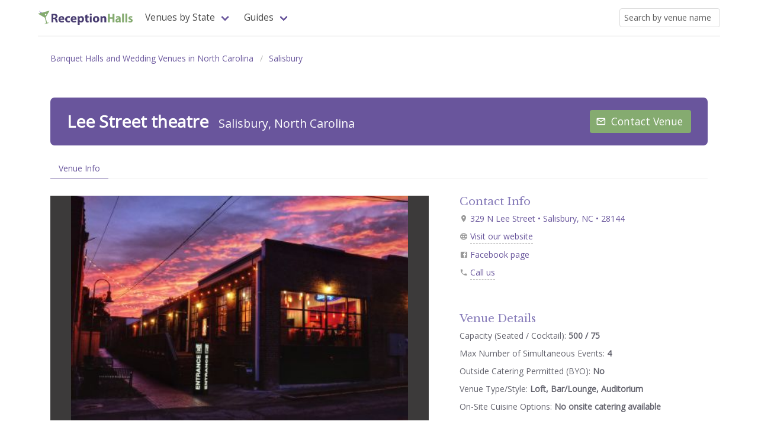

--- FILE ---
content_type: text/html; charset=UTF-8
request_url: https://www.receptionhalls.com/venue/lee-street-theatre-salisbury-nc
body_size: 5525
content:
<!DOCTYPE html>
<html lang="en">

<head>
<!-- Google tag (gtag.js) -->
<script async src="https://www.googletagmanager.com/gtag/js?id=G-Z77LPCVZ66"></script>
<script>
  window.dataLayer = window.dataLayer || [];
  function gtag(){dataLayer.push(arguments);}
  gtag('js', new Date());

  gtag('config', 'G-Z77LPCVZ66');
</script>
<meta charset="UTF-8">
<meta name="viewport" content="width=device-width, initial-scale=1.0">
<meta http-equiv="X-UA-Compatible" content="ie=edge">

<title>Lee Street theatre in Salisbury, North Carolina</title>

<meta name="api-base-url" content="https://www.receptionhalls.com" />

<meta name="robots" content="all">

<meta name="keywords" content="banquet halls, wedding venues, affordable venues, reception halls, party, halls for rent, wedding reception, banquet" />

<!--Facebook Metadata /-->

<meta property="og:image" content="https://www.receptionhalls.com/media/NC/11929/lee-street-theatre-salisbury-nc.jpg"/>
<meta name="description" content="Learn more about Lee Street theatre and over 95 other beautiful and affordable venues in North Carolina."/>
<meta property="og:description" content="Learn more about Lee Street theatre and over 95 other beautiful and affordable venues in North Carolina."/>
<meta property="og:title" content="Lee Street theatre in Salisbury, North Carolina"/>
<!--Google+ Metadata /-->
<meta itemprop="name" content="Lee Street theatre in Salisbury, North Carolina">
<meta itemprop="description" content="Learn more about Lee Street theatre and over 95 other beautiful and affordable venues in North Carolina."/>
<meta itemprop="image" content="https://www.receptionhalls.com/media/NC/11929/lee-street-theatre-salisbury-nc.jpg"/>
<!-- Twitter Metadata /-->
<meta name="twitter:card" content="summary"/>
<meta name="twitter:site" content="@receptionhalls"/>
<meta name="twitter:title" content="Lee Street theatre in Salisbury, North Carolina">
<meta name="twitter:description" content="Learn more about Lee Street theatre and over 95 other beautiful and affordable venues in North Carolina."/>
<meta name="twitter:image" content="https://www.receptionhalls.com/media/NC/11929/lee-street-theatre-salisbury-nc.jpg"/>
<meta name="twitter:domain" content="ReceptionHalls">

<meta name="csrf-token" content="xrbhVWUKODpDiISqpJk8oHVBCYnQcQ4y5AMyvxnj">

<link rel="canonical" href="https://www.receptionhalls.com/venue/lee-street-theatre-salisbury-nc"/>
<link rel="apple-touch-icon" sizes="180x180" href="https://www.receptionhalls.com/images/favicon/apple-touch-icon.png">
<link rel="icon" type="image/png" sizes="32x32" href="https://www.receptionhalls.com/images/favicon/favicon-32x32.png">
<link rel="icon" type="image/png" sizes="16x16" href="https://www.receptionhalls.com/images/favicon/favicon-16x16.png">
<link rel="manifest" href="https://www.receptionhalls.com/images/favicon/site.webmanifest">
<link rel="mask-icon" href="https://www.receptionhalls.com/images/favicon/safari-pinned-tab.svg" color="#5bbad5">
<link rel="shortcut icon" href="https://www.receptionhalls.com/favicon.ico">
<meta name="msapplication-TileColor" content="#2b5797">
<meta name="theme-color" content="#ffffff">
<link rel="stylesheet" href="//cdn.materialdesignicons.com/2.5.94/css/materialdesignicons.min.css">
<link rel="stylesheet" href="/css/app.css?id=1b2ebcbc324e04684e13">

<script async src="//pagead2.googlesyndication.com/pagead/js/adsbygoogle.js"></script>
<script>
     (adsbygoogle = window.adsbygoogle || []).push({
          google_ad_client: "ca-pub-1829061854913965",
          enable_page_level_ads: true
     });
</script><script type="application/ld+json">
{
	"@context": "http://schema.org",
	"@type": "BreadcrumbList",
	"itemListElement": [{
	"@type": "ListItem",
	"position": 1,
	"name": "Banquet Halls",
	"item": "https://www.receptionhalls.com/banquet-halls"
	},{
	"@type": "ListItem",
	"position": 2,
	"name": "North Carolina",
	"item": "https://www.receptionhalls.com/banquet-halls/NC"
	},{
	"@type": "ListItem",
	"position": 3,
	"name": "Salisbury",
	"item": "https://www.receptionhalls.com/banquet-halls/NC/Salisbury"
	}]
}
</script>
<script async src="//pagead2.googlesyndication.com/pagead/js/adsbygoogle.js"></script>
<script>
     (adsbygoogle = window.adsbygoogle || []).push({
          google_ad_client: "ca-pub-1829061854913965",
          enable_page_level_ads: true
     });
</script></head>

<body>
	<div id="app" class="container is-widescreen">
	<nav class="navbar has-shadow" role="navigation" aria-label="main navigation">
    <div class="navbar-brand">
        <a class="navbar-item" href="https://www.receptionhalls.com">
            <img src="https://www.receptionhalls.com/images/logo.svg" width="160px" alt="ReceptionHalls.com Logo"/>
        </a>

        <a role="button" class="navbar-burger burger" aria-label="menu" aria-expanded="false" @click="showNav = !showNav" :class="{ 'is-active': showNav }">
            <span aria-hidden="true"></span> <span aria-hidden="true"></span>
            <span aria-hidden="true"></span>
        </a>
    </div>

    <div class="navbar-menu" :class="{ 'is-active': showNav }">
        <div class="navbar-start">
            <div class="navbar-item has-dropdown is-hoverable is-mega is-hidden-mobile">
                <a class="navbar-link">Venues by State</a>
                <div class="navbar-dropdown is-size-6" style="width: 18rem;">
                    <!-- <a href="https://www.receptionhalls.com/banquet-halls" class="navbar-item">Local Banquet Halls Near You</a> -->
                    <ul class="states-mega">
                                        <li><a href="https://www.receptionhalls.com/banquet-halls/AL">Alabama</a></li>
                                        <li><a href="https://www.receptionhalls.com/banquet-halls/AK">Alaska</a></li>
                                        <li><a href="https://www.receptionhalls.com/banquet-halls/AZ">Arizona</a></li>
                                        <li><a href="https://www.receptionhalls.com/banquet-halls/AR">Arkansas</a></li>
                                        <li><a href="https://www.receptionhalls.com/banquet-halls/CA">California</a></li>
                                        <li><a href="https://www.receptionhalls.com/banquet-halls/CO">Colorado</a></li>
                                        <li><a href="https://www.receptionhalls.com/banquet-halls/CT">Connecticut</a></li>
                                        <li><a href="https://www.receptionhalls.com/banquet-halls/DE">Delaware</a></li>
                                        <li><a href="https://www.receptionhalls.com/banquet-halls/DC">DC</a></li>
                                        <li><a href="https://www.receptionhalls.com/banquet-halls/FL">Florida</a></li>
                                        <li><a href="https://www.receptionhalls.com/banquet-halls/GA">Georgia</a></li>
                                        <li><a href="https://www.receptionhalls.com/banquet-halls/HI">Hawaii</a></li>
                                        <li><a href="https://www.receptionhalls.com/banquet-halls/ID">Idaho</a></li>
                                        <li><a href="https://www.receptionhalls.com/banquet-halls/IL">Illinois</a></li>
                                        <li><a href="https://www.receptionhalls.com/banquet-halls/IN">Indiana</a></li>
                                        <li><a href="https://www.receptionhalls.com/banquet-halls/IA">Iowa</a></li>
                                        <li><a href="https://www.receptionhalls.com/banquet-halls/KS">Kansas</a></li>
                                        <li><a href="https://www.receptionhalls.com/banquet-halls/KY">Kentucky</a></li>
                                        <li><a href="https://www.receptionhalls.com/banquet-halls/LA">Louisiana</a></li>
                                        <li><a href="https://www.receptionhalls.com/banquet-halls/ME">Maine</a></li>
                                        <li><a href="https://www.receptionhalls.com/banquet-halls/MD">Maryland</a></li>
                                        <li><a href="https://www.receptionhalls.com/banquet-halls/MA">Massachusetts</a></li>
                                        <li><a href="https://www.receptionhalls.com/banquet-halls/MI">Michigan</a></li>
                                        <li><a href="https://www.receptionhalls.com/banquet-halls/MN">Minnesota</a></li>
                                        <li><a href="https://www.receptionhalls.com/banquet-halls/MS">Mississippi</a></li>
                                        <li><a href="https://www.receptionhalls.com/banquet-halls/MO">Missouri</a></li>
                                        <li><a href="https://www.receptionhalls.com/banquet-halls/MT">Montana</a></li>
                                        <li><a href="https://www.receptionhalls.com/banquet-halls/NE">Nebraska</a></li>
                                        <li><a href="https://www.receptionhalls.com/banquet-halls/NV">Nevada</a></li>
                                        <li><a href="https://www.receptionhalls.com/banquet-halls/NH">New Hampshire</a></li>
                                        <li><a href="https://www.receptionhalls.com/banquet-halls/NJ">New Jersey</a></li>
                                        <li><a href="https://www.receptionhalls.com/banquet-halls/NM">New Mexico</a></li>
                                        <li><a href="https://www.receptionhalls.com/banquet-halls/NY">New York</a></li>
                                        <li><a href="https://www.receptionhalls.com/banquet-halls/NC">North Carolina</a></li>
                                        <li><a href="https://www.receptionhalls.com/banquet-halls/ND">North Dakota</a></li>
                                        <li><a href="https://www.receptionhalls.com/banquet-halls/OH">Ohio</a></li>
                                        <li><a href="https://www.receptionhalls.com/banquet-halls/OK">Oklahoma</a></li>
                                        <li><a href="https://www.receptionhalls.com/banquet-halls/OR">Oregon</a></li>
                                        <li><a href="https://www.receptionhalls.com/banquet-halls/PA">Pennsylvania</a></li>
                                        <li><a href="https://www.receptionhalls.com/banquet-halls/PR">Puerto Rico</a></li>
                                        <li><a href="https://www.receptionhalls.com/banquet-halls/RI">Rhode Island</a></li>
                                        <li><a href="https://www.receptionhalls.com/banquet-halls/SC">South Carolina</a></li>
                                        <li><a href="https://www.receptionhalls.com/banquet-halls/SD">South Dakota</a></li>
                                        <li><a href="https://www.receptionhalls.com/banquet-halls/TN">Tennessee</a></li>
                                        <li><a href="https://www.receptionhalls.com/banquet-halls/TX">Texas</a></li>
                                        <li><a href="https://www.receptionhalls.com/banquet-halls/UT">Utah</a></li>
                                        <li><a href="https://www.receptionhalls.com/banquet-halls/VT">Vermont</a></li>
                                        <li><a href="https://www.receptionhalls.com/banquet-halls/VA">Virginia</a></li>
                                        <li><a href="https://www.receptionhalls.com/banquet-halls/WA">Washington</a></li>
                                        <li><a href="https://www.receptionhalls.com/banquet-halls/WV">West Virginia</a></li>
                                        <li><a href="https://www.receptionhalls.com/banquet-halls/WI">Wisconsin</a></li>
                                        <li><a href="https://www.receptionhalls.com/banquet-halls/WY">Wyoming</a></li>
                                        </ul>

                </div>
            </div>
            <div class="navbar-item has-dropdown is-hoverable">
                <a class="navbar-link">Guides</a>
                <div class="navbar-dropdown is-size-6">
                    <a href="https://www.receptionhalls.com/starting-your-banquet-hall-search-5-simple-steps" class="navbar-item">Starting Your Banquet Hall Search |
                        5 Important Things To Consider</a>
                </div>
            </div>
        </div>

        <div class="navbar-end">
            <div class="navbar-item">
                <search-by-name></search-by-name>
            </div>
                    </div>

    </div>


</nav>		<main id="content">
			
<section class="section is-hidden-print">
    <nav class="level">
        <div class="level-left">
            <div class="level-item">
                <nav class="breadcrumb" aria-label="breadcrumbs">
		<ul>
			<!-- <li><a href="/">Banquet Halls</a></li> -->

						<li><a href="https://www.receptionhalls.com/banquet-halls/NC">Banquet Halls and Wedding Venues in North Carolina</a></li>
			
						<li><a href="https://www.receptionhalls.com/banquet-halls/NC/Salisbury">Salisbury</a></li>
			
					</ul>
	</nav>



            </div>
        </div>
    </nav>
</section>

<main id="venue-content" class="section">

    <header id="venue-header" class="level">
        <!-- Left side -->
        <div class="level-left">
            <div class="level-item">
                <h1 class="title is-3">Lee Street theatre
                    <small>Salisbury, North Carolina</small>
                </h1>
            </div>
        </div>

        <div class="level-right is-hidden-print">
            <p class="level-item">
                                
                <contact-button
                    :listing="11929"
                    :disabled="false"
                    :info="[]">
                </contact-button>
                            </p>
        </div>
	</header>

	
    <nav class="tabs listing-menu is-hidden-print">
    <ul>
        <li class="is-active">
            <a href="https://www.receptionhalls.com/venue/lee-street-theatre-salisbury-nc" >Venue Info</a>
        </li>

        
            </ul>
    </nav>
	
<div class="columns">
    <div class="column is-7">
        <div class="photos" v-if="showPhotos">
                        <div class="swiper-container">
                <div class="swiper-wrapper">
                    <figure class="swiper-slide">
                                                <img src="/media/NC/11929/lee-street-theatre-salisbury-nc.jpg" alt="Photo of Lee Street theatre" />
                                                                    </figure>
                </div>
            </div>
                    </div>

        <div class="videos" v-if="showVideos">
                        <div class="swiper-container">
                <div class="swiper-wrapper">
                                    </div>
            </div>
                    </div>

        
        

        

        <section class="venue-content-left">
            <p class="content m-b-lg">
                Create your own experience with Lee Street theatre.  Whether you are planning a wedding, reception, business conference, or birthday party, we will work with you to make sure your event goes off without a hitch. Our 9,000 square foot performing arts center offers one of the most flexible and unique spaces in North Carolina.  We understand that every event is different so we offer individual attention to fit each event.<br />
<br />
LIMITED DATES AVAILABLE. Please contact us as soon as possible for a consultation and to schedule your event. Thank you!<br />
<br />
For further information about our rental program or to inquire about an   event, please email td@leestreet.org.<br />
 <br />
Please be aware that we cannot accommodate walk up tours of our facility – all tours are by appointment only.
            </p>
        </section>

        
                <section class="venue-content-left similar is-hidden-print">
            <div class="group">
                <h3 class="title is-5">You might also like these nearby venues</h3>
                <div class="columns is-multiline">
                                    <div class="column is-6-mobile is-3-desktop">
                        <div class="card is-shadowless is-slightly-rounded">
	
	<div class="card-image">
				<figure class="image">
			<a href="https://www.receptionhalls.com/venue/the-gallery-by-left-lane-productions-thomasville-nc">
						<img src="/media/NC/11153/the-gallery-by-left-lane-productions-thomasville-nc_tn.jpg" alt="The Gallery by Left Lane Productions" class="is-slightly-rounded" />
						</a>
		</figure>
	</div>
	<div class="card-content">
		<div class="content">
			<p>
				<span class="title is-4 is-capitalized">
					<a class="has-text-black" href="https://www.receptionhalls.com/venue/the-gallery-by-left-lane-productions-thomasville-nc">The Gallery By Left Lane Productions</a>
				</span>
				<br>
				<span class="m-t-tiny block">Thomasville, NC</span>
			</p>
														</div>
	</div>
</div>                        
                    </div>
                                </div>
            </div>
        </section>
        
        <section class="venue-content-left is-hidden-print">
                                
                <contact-button
                    :listing="11929"
                    :disabled="false"
                    :info="[]">
                </contact-button>
                        </section>

    </div>

    <div id="venue-data-column" class="column">
        <section class="venue-data-group">

            <!-- <b-notification auto-close type="is-warning" :active.sync="$store.notifications.showErrors">
                You already contacted Lee Street theatre today. If you need to reach the venue again, please call them at 704-310-5507.
            </b-notification>

            <b-notification auto-close type="is-success" :active.sync="$store.notifications.showSuccess">
                Your inquiry was sent to Lee Street theatre. If you don't hear back from them soon,
                feel free to call them directly at 704-310-5507.
            </b-notification> -->

            <h3 class="title is-5">Contact Info</h3>
            <p>
                <a @click="isMapModalActive = !isMapModalActive"><b-icon icon="map-marker" size="is-small"></b-icon>
                329 N Lee Street • Salisbury, NC • 28144
                </a>
            </p>
            
                <b-collapse :open.sync="isMapModalActive">
                    <div class="notification">
                        <div class="content">
                                <iframe
                                width="100%"
                                height="450"
                                frameborder="0" style="border:0"
                                src="https://www.google.com/maps/embed/v1/place?key=AIzaSyD6PW1acj6qUXlUlZDEqNwyWlOgdj1dFBg&q=Lee+Street+theatre+329+N+Lee+Street+Salisbury+NC" allowfullscreen>
                                </iframe>
                        </div>
                    </div>
            </b-collapse>
                        <p>
                <b-icon icon="web" size="is-small"></b-icon>
                <b-tooltip label="Remember to mention that you found them ReceptionHalls.com!" type="is-light" position="is-right" :multilined="true"
                    size="is-medium" animated dashed>
                    <a href="http://www.leestreet.org/lee-street-theatre.html?utm_source=ReceptionHalls.com&utm_campaign=free-listing" target="_blank" rel="nofollow noopener">Visit our website</a>
                </b-tooltip>
            </p>
            
                        <p>
                <b-icon icon="facebook-box" size="is-small"></b-icon>
                    <a href="https://www.facebook.com/leestreettheatre/" target="_blank" rel="nofollow noopener">Facebook page</a>
            </p>
            
            <p class="phone-number">
                <b-icon icon="phone" size="is-small"></b-icon>
                <b-tooltip label="704-310-5507 - Please mention ReceptionHalls.com when calling!" type="is-light" position="is-right" :multilined="true"
                    size="is-medium" animated dashed>
                    <a href="tel:704-310-5507" @click="dataLayer.push({'event' : 'phoneNumberRequested', 'listingID' : 11929 })">Call us</a>
                </b-tooltip>
            </p>
        </section>

        <section class="venue-data-group">
            <h3 class="title is-5">Venue Details</h3>
            <p>
                <span>Capacity (Seated / Cocktail):</span>
                <span><b>500 / 75</b></span>
            </p>
            
            <p>
                Max Number of Simultaneous Events:
                <b>4</b>
            </p>


            <p>
                Outside Catering Permitted (BYO):
                <b>No</b>
            </p>

                        <p>
                Venue Type/Style: <b>Loft, Bar/Lounge, Auditorium</b>
            </p>
            
            <p>
                On-Site Cuisine Options: <b>No onsite catering available</b>
            </p>


        </section>

        <section class="venue-data-group">
            <h3 class="title is-5">Pricing</h3>
                        <p>
                Budget Tier:
                <b-tooltip label="Minimim of $201+ per person" type="is-light" position="is-bottom" :multilined="false"
                    size="is-small" animated dashed>
                    <b>$$$$$$</b>
                </b-tooltip>
            </p>
            
                        <p>
                Minimim price for 100 guests:
                <b>$ 55,000</b>
                <b-tooltip label="This pricing information is only an estimate for an off-season, non-peak event.
                It's based on a minimum price per person of $550.
                Please contact Lee Street theatre directly for an actual price estimate" type="is-light" position="is-bottom"
                    :multilined="true" size="is-small" animated>
                    <b-icon icon="alert-circle-outline" size="is-small"></b-icon>
                </b-tooltip>
            </p>
            
            
            
        </section>

        <section class="venue-data-group">
            <h3 class="title is-5">Venue Features</h3>
            <ul class="content venue-feature-list">
                            </ul>
        </section>
    </div>

</div>


</main>
		</main>
	<footer id="footer">
    <section class="section footer">
        <div class="container is-fullhd">

            <div class="columns is-12-mobile is-12-tablet">

                <div class="column is-5">

                    <p class="footer-title">About Us</p>

                    <ul class="footer-list">
                        <li>
                            Since 1999 we've helped millions of brides, families and event planners find affordable and dream banquet halls and wedding venues. Our goal is to make the process of finding a banquet hall easier and hopefully save you some time and money along the way. Congratulations on taking the first step towards a successful reception!
                        </li>
                    </ul>

                </div>

                <div class="column is-3 is-offset-1">
                    <p class="footer-title">Connect With Us</p>
                    <ul class="footer-list">
                        <li><a href="https://twitter.com/receptionhalls">@ReceptionHalls  on Twitter</a></li>
                    </ul>
                </div>

                <div class="column is-3">
                    <p class="footer-title">Venue Managers and Owners</p>
                    <ul class="footer-list">
                        <!-- <li><a href="https://www.receptionhalls.com/wedding-reception-ideas">Wedding Reception Ideas</a></li> -->
                        <li><a href="/owners">Login To Your Account</a></li>
                        <li><a href="/claim">Claim Your Venue</a></li>
                        <li><a href="/advertising">Add Your Venue</a></li>
                        <li><a href="/contact">Email Us</a></li>
                    </ul>
                </div>

            </div>


            <div class="sub-footer">
                <p>
                    <small>
                        © 1999-2026 ReceptionHalls.com, All rights reserved. • <a href="https://www.receptionhalls.com/terms">Terms of Use</a> • <a href="https://www.receptionhalls.com/privacy">Privacy Policy</a>
                    </small>
                </p>
            </div>
        </div>
    </section>
</footer>	</div>

	<script src="/js/app.js?id=1ac08f12f1bd4e3577cb"></script>

	<script type="text/javascript" src="//s7.addthis.com/js/300/addthis_widget.js#pubid=ra-4e84a9161ef15d50"></script>
</body>

</html>

--- FILE ---
content_type: text/html; charset=utf-8
request_url: https://www.google.com/recaptcha/api2/aframe
body_size: 267
content:
<!DOCTYPE HTML><html><head><meta http-equiv="content-type" content="text/html; charset=UTF-8"></head><body><script nonce="FWHYaN5puJUZNmG9Dwre1g">/** Anti-fraud and anti-abuse applications only. See google.com/recaptcha */ try{var clients={'sodar':'https://pagead2.googlesyndication.com/pagead/sodar?'};window.addEventListener("message",function(a){try{if(a.source===window.parent){var b=JSON.parse(a.data);var c=clients[b['id']];if(c){var d=document.createElement('img');d.src=c+b['params']+'&rc='+(localStorage.getItem("rc::a")?sessionStorage.getItem("rc::b"):"");window.document.body.appendChild(d);sessionStorage.setItem("rc::e",parseInt(sessionStorage.getItem("rc::e")||0)+1);localStorage.setItem("rc::h",'1769012985514');}}}catch(b){}});window.parent.postMessage("_grecaptcha_ready", "*");}catch(b){}</script></body></html>